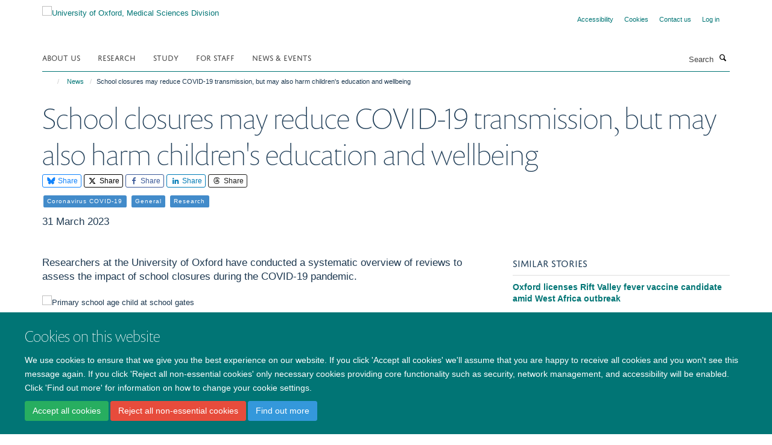

--- FILE ---
content_type: text/html;charset=utf-8
request_url: https://www.medsci.ox.ac.uk/news/school-closures-may-reduce-covid-19-transmission-but-may-also-harm-childrens-education-and-wellbeing
body_size: 13604
content:
<!doctype html>
<html xmlns="http://www.w3.org/1999/xhtml" lang="en" xml:lang="en">

    <head><base href="https://www.medsci.ox.ac.uk/news/school-closures-may-reduce-covid-19-transmission-but-may-also-harm-childrens-education-and-wellbeing/" />
        <meta charset="utf-8" />
        <meta name="viewport" content="width=device-width, initial-scale=1.0" />
        <meta name="apple-mobile-web-app-capable" content="yes" />
        <meta name="apple-mobile-web-app-title" content="Haiku" />
        
        <meta http-equiv="Content-Type" content="text/html; charset=utf-8" /><meta content="Researchers at the University of Oxford have conducted a systematic overview of reviews to assess the impact of school closures during the COVID-19 pandemic." name="description" /><meta name="google-site-verification" content="OS9iGFKyzxMKJl-n34AMoEzX6DlOwL16TfMj8wM0_k8" /><meta name="og:title" content="School closures may reduce COVID-19 transmission, but may also harm children's education and wellbeing" /><meta name="og:description" content="Researchers at the University of Oxford have conducted a systematic overview of reviews to assess the impact of school closures during the COVID-19 pandemic." /><meta name="og:url" content="https://www.medsci.ox.ac.uk/news/school-closures-may-reduce-covid-19-transmission-but-may-also-harm-childrens-education-and-wellbeing" /><meta name="og:image" content="https://www.medsci.ox.ac.uk/images/news/school-closures-may-reduce-covid-19-transmission-but-may-also-harm-childrens-education-and-wellbeing/responsive_image?scale=w1140&amp;ratio=r16x9" /><meta name="twitter:card" content="summary_large_image" /><meta name="twitter:site" content="@OxfordMedSci" /><meta name="twitter:title" content="School closures may reduce COVID-19 transmission, but may also harm children's education and wellbeing" /><meta name="twitter:description" content="Researchers at the University of Oxford have conducted a systematic overview of reviews to assess the impact of school closures during the COVID-19 pandemic." /><meta name="twitter:image" content="https://www.medsci.ox.ac.uk/images/news/school-closures-may-reduce-covid-19-transmission-but-may-also-harm-childrens-education-and-wellbeing/responsive_image?scale=w1140&amp;ratio=r16x9" /><meta name="generator" content="Plone - http://plone.org" /><meta itemprop="url" content="https://www.medsci.ox.ac.uk/news/school-closures-may-reduce-covid-19-transmission-but-may-also-harm-childrens-education-and-wellbeing" /><title>School closures may reduce COVID-19 transmission, but may also harm children's education and wellbeing — University of Oxford, Medical Sciences Division</title>
        
        
        
        
        
    <link rel="stylesheet" type="text/css" media="screen" href="https://www.medsci.ox.ac.uk/portal_css/Turnkey%20Theme/resourcecollective.cookielawcookielaw-cachekey-1968791b32c0d18019f49bb54a19f581.css" /><link rel="stylesheet" type="text/css" href="https://www.medsci.ox.ac.uk/portal_css/Turnkey%20Theme/themebootstrapcssselect2-cachekey-a78f50307060f1c6cd2e20fb24c87db8.css" /><link rel="stylesheet" type="text/css" href="https://www.medsci.ox.ac.uk/portal_css/Turnkey%20Theme/themebootstrapcssmagnific.popup-cachekey-d8c90590cf9802a67695b593e362af85.css" /><link rel="stylesheet" type="text/css" media="screen" href="https://www.medsci.ox.ac.uk/portal_css/Turnkey%20Theme/resourcecollective.covercsscover-cachekey-417dc3a21f4dc9e094f979177f26b6e2.css" /><link rel="stylesheet" type="text/css" media="screen" href="https://www.medsci.ox.ac.uk/portal_css/Turnkey%20Theme/resourcehaiku.coveroverlays-cachekey-f706910668c81b58a9b2059ffa29df94.css" /><link rel="stylesheet" type="text/css" href="https://www.medsci.ox.ac.uk/portal_css/Turnkey%20Theme/resourcehaiku.coverhaiku.chooser-cachekey-2ec112bf8027e6661d5e5533672731c3.css" /><link rel="stylesheet" type="text/css" href="https://www.medsci.ox.ac.uk/portal_css/Turnkey%20Theme/resourcehaiku.widgets.imagehaiku.image.widget-cachekey-f6d284ddf8fbf2da0bec8d6c88d563b3.css" /><link rel="canonical" href="https://www.medsci.ox.ac.uk/news/school-closures-may-reduce-covid-19-transmission-but-may-also-harm-childrens-education-and-wellbeing" /><link rel="search" href="https://www.medsci.ox.ac.uk/@@search" title="Search this site" /><link rel="shortcut icon" type="image/x-icon" href="https://www.medsci.ox.ac.uk/favicon.ico?v=3c1b4228-f5bf-11f0-8b7a-81f3c01949fe" /><link rel="apple-touch-icon" href="https://www.medsci.ox.ac.uk/apple-touch-icon.png?v=3c1b4229-f5bf-11f0-8b7a-81f3c01949fe" /><script type="text/javascript" src="https://www.medsci.ox.ac.uk/portal_javascripts/Turnkey%20Theme/resourcecollective.cookielawcookielaw_disabler-cachekey-9b509b28534d8011d116443bbd0cf558.js"></script><script type="text/javascript" src="https://www.medsci.ox.ac.uk/portal_javascripts/Turnkey%20Theme/themebootstrapjsvendorrespond-cachekey-b1007d7c30dbbe7bd8738a37116e49f7.js"></script><script type="text/javascript" src="https://www.medsci.ox.ac.uk/portal_javascripts/Turnkey%20Theme/resourceplone.app.jquery-cachekey-483cd9ac1bf5ea4bd7c9a14a35508194.js"></script><script type="text/javascript" src="https://www.medsci.ox.ac.uk/portal_javascripts/Turnkey%20Theme/++theme++bootstrap/js/vendor/bootstrap.js"></script><script type="text/javascript" src="https://www.medsci.ox.ac.uk/portal_javascripts/Turnkey%20Theme/themebootstrapjspluginsvendorjquery.trunk8-cachekey-648d1f49efbef70f6f2200010289d138.js"></script><script type="text/javascript" src="https://www.medsci.ox.ac.uk/portal_javascripts/Turnkey%20Theme/plone_javascript_variables-cachekey-1a0282df9fbb87fdebb4c770f87f38ac.js"></script><script type="text/javascript" src="https://www.medsci.ox.ac.uk/portal_javascripts/Turnkey%20Theme/resourceplone.app.jquerytools-cachekey-4db76060e1c59e80922d127eabfc186a.js"></script><script type="text/javascript" src="https://www.medsci.ox.ac.uk/portal_javascripts/Turnkey%20Theme/mark_special_links-cachekey-371730cd7f0e7945bf89770dc7185870.js"></script><script type="text/javascript" src="https://www.medsci.ox.ac.uk/portal_javascripts/Turnkey%20Theme/resourceplone.app.discussion.javascriptscomments-cachekey-ae678f5a6b7f81aa47968cf85c4f6134.js"></script><script type="text/javascript" src="https://www.medsci.ox.ac.uk/portal_javascripts/Turnkey%20Theme/themebootstrapjspluginsvendorselect2-cachekey-e4b7a78e9134883d58d8c4b0722c2ed0.js"></script><script type="text/javascript" src="https://www.medsci.ox.ac.uk/portal_javascripts/Turnkey%20Theme/++theme++bootstrap/js/plugins/vendor/jquery.html5-placeholder-shim.js"></script><script type="text/javascript" src="https://www.medsci.ox.ac.uk/portal_javascripts/Turnkey%20Theme/++theme++bootstrap/js/vendor/hammer.js"></script><script type="text/javascript" src="https://www.medsci.ox.ac.uk/portal_javascripts/Turnkey%20Theme/themebootstrapjspluginshaikujquery.navigation-portlets-cachekey-5ac2865519ee108809861c96344b63ec.js"></script><script type="text/javascript" src="https://www.medsci.ox.ac.uk/portal_javascripts/Turnkey%20Theme/themebootstrapjspluginsvendormasonry-cachekey-b87c1c5f0a92750b4f3319c01bf8eac6.js"></script><script type="text/javascript" src="https://www.medsci.ox.ac.uk/portal_javascripts/Turnkey%20Theme/themebootstrapjspluginsvendorimagesloaded-cachekey-c89d0c7bd8699af2dd133d113316a1de.js"></script><script type="text/javascript" src="https://www.medsci.ox.ac.uk/portal_javascripts/Turnkey%20Theme/++theme++bootstrap/js/plugins/vendor/jquery.lazysizes.js"></script><script type="text/javascript" src="https://www.medsci.ox.ac.uk/portal_javascripts/Turnkey%20Theme/++theme++bootstrap/js/plugins/vendor/jquery.magnific.popup.js"></script><script type="text/javascript" src="https://www.medsci.ox.ac.uk/portal_javascripts/Turnkey%20Theme/themebootstrapjspluginsvendorjquery.toc-cachekey-f297a727523b6737701fe3acbeb58dcc.js"></script><script type="text/javascript" src="https://www.medsci.ox.ac.uk/portal_javascripts/Turnkey%20Theme/++theme++bootstrap/js/turnkey-various.js"></script><script type="text/javascript" src="https://www.medsci.ox.ac.uk/portal_javascripts/Turnkey%20Theme/resourcehaiku.feedback.jsjquery.validate-cachekey-cd987bb46a787dbd3ec7d1a39b092e89.js"></script><script type="text/javascript" src="https://www.medsci.ox.ac.uk/portal_javascripts/Turnkey%20Theme/resourcehaiku.oxford.msd.jshaiku.oxford.msd-cachekey-b55287c213a60149a1c035474b2c0bc7.js"></script><script type="text/javascript" src="https://www.medsci.ox.ac.uk/portal_javascripts/Turnkey%20Theme/resourcecollective.cookielawcookielaw_banner-cachekey-b85857d8125d58996c2e2075ed7bb75d.js"></script><script type="text/javascript">
        jQuery(function($){
            if (typeof($.datepicker) != "undefined"){
              $.datepicker.setDefaults(
                jQuery.extend($.datepicker.regional[''],
                {dateFormat: 'mm/dd/yy'}));
            }
        });
        </script><script>
  (function(i,s,o,g,r,a,m){i['GoogleAnalyticsObject']=r;i[r]=i[r]||function(){
  (i[r].q=i[r].q||[]).push(arguments)},i[r].l=1*new Date();a=s.createElement(o),
  m=s.getElementsByTagName(o)[0];a.async=1;a.src=g;m.parentNode.insertBefore(a,m)
  })(window,document,'script','https://www.google-analytics.com/analytics.js','ga');

  ga('create', 'UA-38199379-1', 'auto');
  ga('send', 'pageview', {'anonymizeIp': true});

</script><script>(function(w,d,s,l,i){w[l]=w[l]||[];w[l].push({'gtm.start':
new Date().getTime(),event:'gtm.js'});var f=d.getElementsByTagName(s)[0],
j=d.createElement(s),dl=l!='dataLayer'?'&l='+l:'';j.async=true;j.src=
'https://www.googletagmanager.com/gtm.js?id='+i+dl;f.parentNode.insertBefore(j,f);
})(window,document,'script','dataLayer','GTM-52HFV2J');</script><script async="" src="https://www.googletagmanager.com/gtag/js?id=G-LJKPJJ0KQV"></script><script>
window.dataLayer = window.dataLayer || [];
function gtag(){dataLayer.push(arguments);}
gtag('js', new Date());
gtag('config', 'G-LJKPJJ0KQV');
</script><script type="text/javascript">
    $(function() {
        $('a[href^="mailto"]').click(function(){
            var email = $(this).attr('href').replace('mailto:', '');
            if (window.ga) {
                ga('send', 'event', 'Email', 'Link', email); }
            if (window.gtag) {
                gtag('event', 'Link', {
                    'event_category': 'Email',
                    'event_label': email }); }
        });
    });
</script><script type="text/javascript">
    $(function() {
        var extensions = ["avi", "css", "doc", "docx", "dmg", "eps", "exe", "jpg", "js", "mov", "mp3", "msi", "pdf", "png", "ppt", "pptx", "rar", "svg", "txt", "vsd", "vxd", "wma", "wmv", "xls", "xlsx", "zip"];
        var extensionsPattern = new RegExp('\.(('+extensions.join(')|(')+'))$$', 'g');
        $('a[href]').filter(function (){
            var href = $(this).attr('href');
            return href.match(extensionsPattern) || href.match(/\/@@download/g);
        }).click(function () {
            var link = $(this).attr('href');
            if (window.ga) {
                ga('send', 'event', 'File', 'Download', link); }
            if (window.gtag) {
                gtag('event', 'Download', {
                    'event_category': 'File',
                    'event_label': link }); }
        });
    });
</script><script type="text/javascript">
    $(function() {
        $('a.link-external, a[rel=external]').click(function(){
            var link = $(this).attr('href');
            if (window.ga) {
                ga('send', 'event', 'External', 'Link', link); }
            if (window.gtag) {
                gtag('event', 'Link', {
                    'event_category': 'External',
                    'event_label': link }); }
        });
    });
</script>
    <link href="https://www.medsci.ox.ac.uk/++theme++sublime-pine-green/screen.css" rel="stylesheet" />
  
    <link href="https://www.medsci.ox.ac.uk/++theme++sublime-pine-green/style.css" rel="stylesheet" />
  <style type="text/css" class="extra-css" id="global-extra-css">.portaltype-haiku-team .page-header {display:none}

.cover-list-tile .accordion-item .panel-heading h4 {
    font-family: "helvetica neue", helvetica, arial, sans-serif;
    text-transform: none;
    font-size: 1.07692rem;
    font-weight: 600;
}

#primary-logo img, .logo-secondary, .logo-footer {
    max-height: 130px;
    max-width: 100%;
}</style></head>

    <body class="template-view portaltype-newsitem site-Plone section-news subsection-school-closures-may-reduce-covid-19-transmission-but-may-also-harm-childrens-education-and-wellbeing userrole-anonymous no-toolbar mount-medsci richtext-modals" dir="ltr">
        <!-- Google Tag Manager (noscript) -->
<noscript><iframe src="https://www.googletagmanager.com/ns.html?id=GTM-52HFV2J" height="0" width="0" style="display:none;visibility:hidden"></iframe></noscript>
<!-- End Google Tag Manager (noscript) -->
    <div id="cookienotification">

    <div class="container">
    
        <div class="row">
        
            <div class="col-md-12">
                <h2>
                    Cookies on this website
                </h2>
                
            </div>
        
            <div class="col-md-12">
                <p>
                    We use cookies to ensure that we give you the best experience on our website. If you click 'Accept all cookies' we'll assume that you are happy to receive all cookies and you won't see this message again. If you click 'Reject all non-essential cookies' only necessary cookies providing core functionality such as security, network management, and accessibility will be enabled. Click 'Find out more' for information on how to change your cookie settings.
                </p>
                
            </div>
    
            <div class="col-md-12">
                <a class="btn btn-success cookie-continue" href="https://www.medsci.ox.ac.uk/@@enable-cookies?&amp;came_from=https://www.medsci.ox.ac.uk/news/school-closures-may-reduce-covid-19-transmission-but-may-also-harm-childrens-education-and-wellbeing">Accept all cookies</a>
                <a class="btn btn-danger cookie-disable" href="https://www.medsci.ox.ac.uk/@@disable-cookies?came_from=https://www.medsci.ox.ac.uk/news/school-closures-may-reduce-covid-19-transmission-but-may-also-harm-childrens-education-and-wellbeing">Reject all non-essential cookies</a>
                <a class="btn btn-info cookie-more" href="https://www.medsci.ox.ac.uk/cookies">Find out more</a>
            </div> 
            
        </div>
    
    </div>
     
</div><div id="site-wrapper" class="container-fluid">

            <div class="modal fade" id="modal" tabindex="-1" role="dialog" aria-hidden="true"></div>

            

            

            <div id="site-header" class="container">

                <div id="site-status"></div>

                

                <header class="row">
                    <div class="col-xs-10 col-sm-6">
                        <a id="primary-logo" title="University of Oxford, Medical Sciences Division" href="https://www.medsci.ox.ac.uk"><img src="https://www.medsci.ox.ac.uk/images/logos/medical-sciences-division.png" alt="University of Oxford, Medical Sciences Division" /></a>
                    </div>
                    <div class="col-sm-6 hidden-xs">
                        <div class="heading-spaced">
                            <div id="site__secondary-logo">
                                
                            </div>
                            <div id="site-actions">

        <ul class="list-unstyled list-inline text-right">
    
            
    
            
                
                    <li id="siteaction-accessibility">
                        <a href="https://www.medsci.ox.ac.uk/accessibility" title="" accesskey="0">Accessibility</a>
                    </li>
                
            
            
                
                    <li id="siteaction-cookie-policy">
                        <a href="https://www.medsci.ox.ac.uk/cookies" title="" accesskey="">Cookies</a>
                    </li>
                
            
            
                
                    <li id="siteaction-contact-us">
                        <a href="https://www.medsci.ox.ac.uk/about-us/contact-us" title="" accesskey="">Contact us</a>
                    </li>
                
            
            
                
                    <li id="siteaction-login">
                        <a href="https://www.medsci.ox.ac.uk/Shibboleth.sso/Login?target=https://www.medsci.ox.ac.uk/shibboleth_loggedin?came_from=https://www.medsci.ox.ac.uk/news/school-closures-may-reduce-covid-19-transmission-but-may-also-harm-childrens-education-and-wellbeing" title="" accesskey="">Log in</a>
                    </li>
                
            
    
        </ul>
    </div>
                        </div>
                    </div>
                    <div class="col-xs-2 visible-xs">
                        <a href="#mmenu" role="button" class="btn btn-default" aria-label="Toggle menu">
                            <i class="glyphicon glyphicon-menu"></i>
                        </a>
                    </div>
                </header>

                <nav role="navigation">
                    <div class="row">
                        <div class="col-sm-10">
                            <div id="site-bar" class="collapse navbar-collapse">

	    <ul class="nav navbar-nav">

            

	            <li class="dropdown" id="portaltab-about-us">
	                <a href="https://www.medsci.ox.ac.uk/about-us" title="" data-toggle="" data-hover="dropdown">About Us</a>
                    <ul class="dropdown-menu" role="menu">
                        
                            <li>
                                <a href="https://www.medsci.ox.ac.uk/about-us/who-we-are" title="">Who we are</a>
                            </li>
                        
                        
                            <li>
                                <a href="https://www.medsci.ox.ac.uk/about-us/partnerships-industry" title="">Partnerships &amp; Industry</a>
                            </li>
                        
                        
                            <li>
                                <a href="https://www.medsci.ox.ac.uk/about-us/equality-diversity-and-inclusion" title="">Equality, Diversity &amp; Inclusion</a>
                            </li>
                        
                        
                            <li>
                                <a href="https://www.medsci.ox.ac.uk/about-us/history-of-medical-sciences" title="">History of Medical Sciences</a>
                            </li>
                        
                        
                            <li>
                                <a href="https://www.medsci.ox.ac.uk/about-us/alumni" title="">Oxford Medical Alumni</a>
                            </li>
                        
                        
                            <li>
                                <a href="https://www.development.ox.ac.uk/medical-sciences" title="">Giving to Oxford Medical Sciences</a>
                            </li>
                        
                    </ul>
	            </li>

            
            

	            <li class="dropdown" id="portaltab-research">
	                <a href="https://www.medsci.ox.ac.uk/research" title="" data-toggle="">Research</a>
                    
	            </li>

            
            

	            <li class="dropdown" id="portaltab-study">
	                <a href="https://www.medsci.ox.ac.uk/study" title="" data-toggle="" data-hover="dropdown">Study</a>
                    <ul class="dropdown-menu" role="menu">
                        
                            <li>
                                <a href="https://www.medsci.ox.ac.uk/study/undergraduate" title="">Undergraduate</a>
                            </li>
                        
                        
                            <li>
                                <a href="https://www.medsci.ox.ac.uk/study/medicine" title="">Medicine</a>
                            </li>
                        
                        
                            <li>
                                <a href="https://www.medsci.ox.ac.uk/study/graduateschool" title="">Graduate School</a>
                            </li>
                        
                        
                            <li>
                                <a href="https://www.medsci.ox.ac.uk/study/skills-training" title="">skills training</a>
                            </li>
                        
                    </ul>
	            </li>

            
            

	            <li class="dropdown" id="portaltab-for-staff">
	                <a href="https://www.medsci.ox.ac.uk/for-staff" title="" data-toggle="" data-hover="dropdown">For Staff</a>
                    <ul class="dropdown-menu" role="menu">
                        
                            <li>
                                <a href="https://www.medsci.ox.ac.uk/for-staff/resources" title="">Resources</a>
                            </li>
                        
                        
                            <li>
                                <a href="https://www.medsci.ox.ac.uk/for-staff/staff" title="">Divisional Staff</a>
                            </li>
                        
                        
                            <li>
                                <a href="https://www.medsci.ox.ac.uk/for-staff/opportunities-and-updates" title="">Opportunities and Updates</a>
                            </li>
                        
                    </ul>
	            </li>

            
            

	            <li class="dropdown" id="portaltab-news-events">
	                <a href="https://www.medsci.ox.ac.uk/news-events" title="" data-toggle="" data-hover="dropdown">News &amp; Events</a>
                    <ul class="dropdown-menu" role="menu">
                        
                            <li>
                                <a href="https://www.medsci.ox.ac.uk/news" title="">Latest news stories</a>
                            </li>
                        
                        
                            <li>
                                <a href="https://www.medsci.ox.ac.uk/news-events/events" title="">Upcoming Events</a>
                            </li>
                        
                    </ul>
	            </li>

            

            

	    </ul>

    </div>
                        </div>
                        <div class="col-sm-2">
                            <form action="https://www.medsci.ox.ac.uk/@@search" id="site-search" class="form-inline" role="form">
                                <div class="input-group">
                                    <label class="sr-only" for="SearchableText">Search</label>
                                    <input type="text" class="form-control" name="SearchableText" id="SearchableText" placeholder="Search" />
                                    <span class="input-group-btn">
                                        <button class="btn" type="submit" aria-label="Search"><i class="glyphicon-search"></i></button>
                                    </span>
                                </div>
                            </form>
                        </div>
                    </div>
                </nav>

                <div class="container">
                    <div class="row">
                        <div class="col-md-12">
                            <ol class="breadcrumb" id="site-breadcrumbs"><li><a title="Home" href="https://www.medsci.ox.ac.uk"><span class="glyphicon glyphicon-home"></span></a></li><li><a href="https://www.medsci.ox.ac.uk/news">News</a></li><li class="active">School closures may reduce COVID-19 transmission, but may also harm children's education and wellbeing</li></ol>
                        </div>
                    </div>
                </div>

            </div>

            <div id="content" class="container ">

                            

                            

            

        <div itemscope="" itemtype="http://schema.org/Article">

            <meta itemprop="url" content="https://www.medsci.ox.ac.uk/news/school-closures-may-reduce-covid-19-transmission-but-may-also-harm-childrens-education-and-wellbeing" />

            
                <div id="above-page-header">
    

</div>
            

            
                
                
                    
                        <div class="page-header">
                            <div class="row">
                                    
                                <div class="col-xs-12 col-sm-12">
                                    
                                    
                                        <h1>
                                            <span itemprop="name headline">School closures may reduce COVID-19 transmission, but may also harm children's education and wellbeing</span>
                                            <small>
                                                
                                            </small>
                                        </h1>
                                    
                                    
                                    
                
                    <div id="below-page-title">

    <div class="social-sharing">

        
            <a href="https://bsky.app/intent/compose?text=School%20closures%20may%20reduce%20COVID-19%20transmission%2C%20but%20may%20also%20harm%20children%27s%20education%20and%20wellbeing%0Ahttps%3A//www.medsci.ox.ac.uk/news/school-closures-may-reduce-covid-19-transmission-but-may-also-harm-childrens-education-and-wellbeing" title="Bluesky" class="btn btn-xs btn-bluesky" target="_blank" rel="noopener">
                    <i class="glyphicon-bluesky"></i>
                        Share
            </a>
        
        
            <a href="http://twitter.com/intent/tweet?text=School%20closures%20may%20reduce%20COVID-19%20transmission%2C%20but%20may%20also%20harm%20children%27s%20education%20and%20wellbeing&amp;url=https%3A//www.medsci.ox.ac.uk/news/school-closures-may-reduce-covid-19-transmission-but-may-also-harm-childrens-education-and-wellbeing" title="X" class="btn btn-xs btn-twitter" target="_blank" rel="noopener">
                    <i class="glyphicon-twitter"></i>
                        Share
            </a>
        
        
            <a href="http://www.facebook.com/sharer/sharer.php?u=https%3A//www.medsci.ox.ac.uk/news/school-closures-may-reduce-covid-19-transmission-but-may-also-harm-childrens-education-and-wellbeing&amp;title=School%20closures%20may%20reduce%20COVID-19%20transmission%2C%20but%20may%20also%20harm%20children%27s%20education%20and%20wellbeing" title="Facebook" class="btn btn-xs btn-facebook" target="_blank" rel="noopener">
                    <i class="glyphicon-facebook"></i>
                        Share
            </a>
        
        
            <a href="http://www.linkedin.com/shareArticle?mini=true&amp;url=https%3A//www.medsci.ox.ac.uk/news/school-closures-may-reduce-covid-19-transmission-but-may-also-harm-childrens-education-and-wellbeing&amp;title=School%20closures%20may%20reduce%20COVID-19%20transmission%2C%20but%20may%20also%20harm%20children%27s%20education%20and%20wellbeing&amp;summary=&amp;source=" title="Linkedin" class="btn btn-xs btn-linkedin" target="_blank" rel="noopener">
                    <i class="glyphicon-linkedin"></i>
                        Share
            </a>
        
        
            <a href="https://threads.net/intent/post?url=https%3A//www.medsci.ox.ac.uk/news/school-closures-may-reduce-covid-19-transmission-but-may-also-harm-childrens-education-and-wellbeing&amp;text=School%20closures%20may%20reduce%20COVID-19%20transmission%2C%20but%20may%20also%20harm%20children%27s%20education%20and%20wellbeing" title="Threads" class="btn btn-xs btn-threads" target="_blank" rel="noopener">
                    <i class="glyphicon-threads"></i>
                        Share
            </a>
        

    </div>


</div>

                    
                        

    
    
        <ul class="list-unstyled list-inline categories-list">
	        
	        		<li>
		            <a href="https://www.medsci.ox.ac.uk/news/search?category=coronavirus-covid-19" title="Coronavirus COVID-19">
		                <span class="label label-primary">Coronavirus COVID-19</span>
		            </a>
		        </li>
	        
	        
	        		<li>
		            <a href="https://www.medsci.ox.ac.uk/news/search?category=general" title="General">
		                <span class="label label-primary">General</span>
		            </a>
		        </li>
	        
	        
	        		<li>
		            <a href="https://www.medsci.ox.ac.uk/news/search?category=research" title="Research">
		                <span class="label label-primary">Research</span>
		            </a>
		        </li>
	        
	   	</ul>

    


                    
                    
                    <p class="lead" itemprop="datePublished">31 March 2023</p>
                    
                
                                    
                                </div>
                                    
                                
                                            
                            </div>
                        </div>
                    
                    
                    
                    
                 
            

            
                <div id="below-page-header"></div>
            

            
                <div id="above-page-content"></div>
            

            
                <div class="row">
        
                    <div id="site-content" class="col-sm-8">

                        

                            
                                
                            

                            
                                
                                    
                                        <p class="lead" itemprop="description">Researchers at the University of Oxford have conducted a systematic overview of reviews to assess the impact of school closures during the COVID-19 pandemic.</p>
                                    
                                
                            

                            
                                
                                    

    <figure class="figure-primary">

        

        

            
                <div class="image-container">
                    

    
        
        <img src="https://www.medsci.ox.ac.uk/images/news/school-closures-may-reduce-covid-19-transmission-but-may-also-harm-childrens-education-and-wellbeing/responsive_image?ratio=r16x9&amp;scale=w760" alt="Primary school age child at school gates" class="img-responsive" srcset="https://www.medsci.ox.ac.uk/images/news/school-closures-may-reduce-covid-19-transmission-but-may-also-harm-childrens-education-and-wellbeing/responsive_image?ratio=r16x9&amp;scale=w1140 1140w, https://www.medsci.ox.ac.uk/images/news/school-closures-may-reduce-covid-19-transmission-but-may-also-harm-childrens-education-and-wellbeing/responsive_image?ratio=r16x9&amp;scale=w760 760w, https://www.medsci.ox.ac.uk/images/news/school-closures-may-reduce-covid-19-transmission-but-may-also-harm-childrens-education-and-wellbeing/responsive_image?ratio=r16x9&amp;scale=w320 320w" sizes="100vw" itemprop="image" itemscope="" itemtype="http://schema.org/ImageObject" />
         
    


                    
                </div> 
                
            
        
        

    </figure>


                                
                            
            
                            <div class="row">
                                <div id="site-content-body" class="col-sm-12">
            
                                    
                                        <div class="rich-text" itemprop="articleBody"><div><p>Findings showed that while school closures may reduce COVID-19 transmission, they were also associated with negative impacts on children's education, health, and wellbeing including increased anxiety, reduced learning, and increased obesity. These outcomes are likely to be of interest to policy makers and those planning future pandemic responses.</p>
<p>Billions of people around the world were directly or indirectly affected by school closures during the initial COVID-19 waves. Although school closures were used in most countries and multiple times as a potential method to reduce the likelihood of transmission and death of COVID-19, the effectiveness of closures and their potential longer-term impacts on school-aged children remain largely unknown.</p>
<p>The new study, published today in <a href="https://ebm.bmj.com/content/early/2023/03/29/bmjebm-2022-112085"><em>BMJ Evidence-Based Medicine</em></a>, suggests that while there may have been some benefits in reducing community transmission of COVID-19, there were also clear harms to children, some of which, much like COVID infection itself, may continue to have longer term negative impacts.</p>
<p><a href="https://www.phc.ox.ac.uk/team/kamal-mahtani">Professor Kamal R Mahtani</a>, senior author and GP &amp; Professor of Evidence Based Healthcare, <a href="https://www.phc.ox.ac.uk/">Nuffield Department of Primary Care Health Sciences</a>, University of Oxford said: 'Our comprehensive review, which systematically included over 132 unique studies, highlights some of the global impacts of COVID-19 related school closures. While there may be some association with reduced community transmission, there is also notable associations of harm, including worsening physical and mental health, loss of learning and increased domestic violence. Healthcare leaders must deeply consider the balance of benefits and harms when implementing future policies on behalf of such a vulnerable part of our society.'</p>
<p><a href="https://www.ox.ac.uk/news/2023-03-31-school-closures-may-reduce-covid-19-transmission-may-also-harm-childrens-education" target="_self" title="">Read the full story on the University of Oxford website</a></p></div></div>
                                    
                                    
                                </div>
            
                                
            
                            </div>
            
                            
                                <div id="below-page-body">

    


</div>
                            
                        
        
                    </div>
        
                    <div class="site-sidebar col-sm-4">
        
                        <div id="aside-page-content"></div>
              
                        
                            

    

        <div class="portlet portlet-similaritems  ">

            <h3>Similar stories</h3>

            <div itemscope="" itemtype="http://schema.org/ItemList">
                
                    

    <div class="listing-item listing-item-news" itemscope="" itemprop="itemListElement" itemtype="http://schema.org/NewsArticle">

        <div class="row">

            

            <div class="col-xs-12">

                

    <h2 class="media-heading">
        <a href="https://www.medsci.ox.ac.uk/news/oxford-licenses-rift-valley-fever-vaccine-candidate-amid-west-africa-outbreak" title="The University of Oxford has licensed an investigational Rift Valley fever vaccine candidate to the Serum Institute of India (SII) as outbreaks of the disease continue in parts of West Africa." itemprop="name" class="state-published">Oxford licenses Rift Valley fever vaccine candidate amid West Africa outbreak</a>
    </h2>



                <p class="details">
                    
                </p>

                

                
            
                

            </div>

        </div>

    </div>



                
                
                    

    <div class="listing-item listing-item-news" itemscope="" itemprop="itemListElement" itemtype="http://schema.org/NewsArticle">

        <div class="row">

            

            <div class="col-xs-12">

                

    <h2 class="media-heading">
        <a href="https://www.medsci.ox.ac.uk/news/new-animation-explains-5-principles-of-good-sleep-health" title="A short animation based on research by Professor Colin Espie, explores how ‘better sleep’ can fundamentally improve our health and wellbeing" itemprop="name" class="state-published">New animation explains 5 principles of good sleep health</a>
    </h2>



                <p class="details">
                    
                </p>

                

                
            
                

            </div>

        </div>

    </div>



                
                
                    

    <div class="listing-item listing-item-news" itemscope="" itemprop="itemListElement" itemtype="http://schema.org/NewsArticle">

        <div class="row">

            

            <div class="col-xs-12">

                

    <h2 class="media-heading">
        <a href="https://www.medsci.ox.ac.uk/news/night-time-changes-in-metabolism-may-be-driving-common-liver-disease" title="Researchers at the University of Oxford have discovered that the most common liver disease follows a strong day-night pattern, and the metabolic changes that drive the disease are most pronounced overnight, when the body is least able to process sugar and fat." itemprop="name" class="state-published">Night-time changes in metabolism may be driving common liver disease</a>
    </h2>



                <p class="details">
                    
                </p>

                

                
            
                

            </div>

        </div>

    </div>



                
                
                    

    <div class="listing-item listing-item-news" itemscope="" itemprop="itemListElement" itemtype="http://schema.org/NewsArticle">

        <div class="row">

            

            <div class="col-xs-12">

                

    <h2 class="media-heading">
        <a href="https://www.medsci.ox.ac.uk/news/student-story-from-refugee-camps-to-oxford" title="Sami Barkal is a 5th year medical student at Oxford's Kennedy Institute of Rheumatology and is a visiting student from Witten/Herdecke University in Germany. In this student story, Sami details his journey from his home of Syria to Germany as a refugee, to where he is today studying for his medical degree." itemprop="name" class="state-published">Student story: From refugee camps to Oxford</a>
    </h2>



                <p class="details">
                    
                </p>

                

                
            
                

            </div>

        </div>

    </div>



                
                
                    

    <div class="listing-item listing-item-news" itemscope="" itemprop="itemListElement" itemtype="http://schema.org/NewsArticle">

        <div class="row">

            

            <div class="col-xs-12">

                

    <h2 class="media-heading">
        <a href="https://www.medsci.ox.ac.uk/news/new-national-institute-for-health-and-care-research-oxford-senior-research-fellows-named" title="Several Medical Sciences mid-career researchers identified as having the potential to become future translational research leaders have been appointed as the next cohort of NIHR Oxford Senior Research Fellows." itemprop="name" class="state-published">NIHR Oxford Senior Research Fellows named</a>
    </h2>



                <p class="details">
                    
                </p>

                

                
            
                

            </div>

        </div>

    </div>



                
                
                    

    <div class="listing-item listing-item-news" itemscope="" itemprop="itemListElement" itemtype="http://schema.org/NewsArticle">

        <div class="row">

            

            <div class="col-xs-12">

                

    <h2 class="media-heading">
        <a href="https://www.medsci.ox.ac.uk/news/honorary-degree-recipients-for-the-chancellors-ceremony-announced" title="The Chancellor will honour distinguished individuals at the Sheldonian Theatre in February." itemprop="name" class="state-published">Honorary degree recipients for the Chancellor’s ceremony announced</a>
    </h2>



                <p class="details">
                    
                </p>

                

                
            
                

            </div>

        </div>

    </div>



                
            </div>

        </div>

    



                        
        
                    </div>
        
                </div>
            

            
                <div id="below-page-content"></div>
            
            
        </div>

    

        
                        </div>

            <footer id="site-footer" class="container" itemscope="" itemtype="http://schema.org/WPFooter">
        <hr />
        


    <div class="social-following item-actions brand-icons">
        
            
        
        <a href="https://bsky.app/profile/medsci.ox.ac.uk" title="Follow us on Bluesky">
            <i class="glyphicon-bluesky" aria-label="Bluesky"></i>
        </a>
    
    
        
        
            
        
        <a href="https://twitter.com/OxfordMedSci" title="Follow us on X">
            <i class="glyphicon-twitter" aria-label="X"></i>
        </a>
    
    
        
    </div>





    <div class="row" style="margin-bottom:20px">

        <div class="col-md-4">
            
                <a id="footer-logo" target="_blank" rel="noopener" href="http://www.medsci.ox.ac.uk" title="Medical Sciences Division, University of Oxford">
                    <img src="https://www.medsci.ox.ac.uk/images/logos/footer-logo" alt="Medical Sciences and University of Oxford wording on white background" class="img-responsive logo-footer" />
                </a>
            
        </div>

        <div class="col-md-8">
            
            
                <ul id="footer-nav" class="list-inline">
                    
                        <li>
                            <a href="http://www.ox.ac.uk/copyright" target="_blank" rel="noopener">Copyright Statement</a>
                        </li>
                    
                    
                        <li>
                            <a href="https://www.medsci.ox.ac.uk/about/data-privacy-notice" target="_blank" rel="noopener">Data Privacy Notice</a>
                        </li>
                    
                    
                        <li>
                            <a href="https://compliance.admin.ox.ac.uk/submit-foi" target="_blank" rel="noopener">Freedom of Information</a>
                        </li>
                    
                </ul>
            
        </div>
    </div>





    <div id="site-actions-footer" class="visible-xs-block" style="margin:20px 0">

        <ul class="list-unstyled list-inline text-center">

            
                
                    <li id="siteaction-accessibility">
                        <a href="https://www.medsci.ox.ac.uk/accessibility" title="Accessibility" accesskey="0">Accessibility</a>
                    </li>
                
            
            
                
                    <li id="siteaction-cookie-policy">
                        <a href="https://www.medsci.ox.ac.uk/cookies" title="Cookies" accesskey="">Cookies</a>
                    </li>
                
            
            
                
                    <li id="siteaction-contact-us">
                        <a href="https://www.medsci.ox.ac.uk/about-us/contact-us" title="Contact us" accesskey="">Contact us</a>
                    </li>
                
            
            
                
                    <li id="siteaction-login">
                        <a href="https://www.medsci.ox.ac.uk/Shibboleth.sso/Login?target=https://www.medsci.ox.ac.uk/shibboleth_loggedin?came_from=https://www.medsci.ox.ac.uk/news/school-closures-may-reduce-covid-19-transmission-but-may-also-harm-childrens-education-and-wellbeing" title="Log in" accesskey="">Log in</a>
                    </li>
                
            

        </ul>
    </div>







    <div id="powered-by-haiku" class="row">
        <div class="col-xs-12 text-center">
            <a href="http://fry-it.com/haiku" target="_blank" rel="noopener"><img src="https://www.medsci.ox.ac.uk/++theme++bootstrap/images/powered-by-haiku.jpg" alt="powered by Haiku" /></a>
        </div>
    </div>





    



    </footer>

        </div><div id="haiku-mmenu">

            <nav id="mmenu" data-counters="true" data-searchfield="true" data-title="Menu" data-search="true">
                <ul>
                    <li>


    <a href="https://www.medsci.ox.ac.uk/about-us" class="state-published" title="">
        <span>About Us</span>
    </a>

<ul>
<li>


    <a href="https://www.medsci.ox.ac.uk/about-us/alumni" class="state-published" title="">
        <span>Oxford Medical Alumni</span>
    </a>

<ul>
<li>


    <a href="https://www.medsci.ox.ac.uk/about-us/alumni/about-us" class="state-published" title="Since 1884, Oxford Medical Alumni (OMA) has provided a focus for medical sciences alumni at the University of Oxford. We offer opportunities for acquaintance and learning, and by promoting good fellowship, bring together people who share a common interest in medicine. OMA meets at regular intervals in Oxford, and elsewhere, to continue our learning, to exchange ideas, to network and importantly, to socialise.">
        <span>About Us</span>
    </a>

</li>
<li>


    <a href="https://www.medsci.ox.ac.uk/about-us/alumni/keep-in-touch" class="state-published" title="Information about how to join Oxford Medical Alumni">
        <span>Join Oxford Medical Alumni</span>
    </a>

</li>
<li>


    <a href="https://www.medsci.ox.ac.uk/about-us/alumni/events-and-reunions" class="state-published" title="">
        <span>Events</span>
    </a>

</li>
<li>


    <a href="https://www.medsci.ox.ac.uk/about-us/alumni/news" class="state-published" title="">
        <span>News</span>
    </a>

</li>
<li>


    <a href="https://www.medsci.ox.ac.uk/about-us/alumni/publications" class="state-published" title="">
        <span>Oxford Medicine Magazine</span>
    </a>

</li>
<li>


    <a href="https://www.medsci.ox.ac.uk/about-us/alumni/Osler-House-Boat-Club-Archive" class="state-published" title="">
        <span>Osler House Boat Club Archive</span>
    </a>

</li>
<li>


    <a href="https://www.medsci.ox.ac.uk/about-us/alumni/the-tingewick-archive" class="state-published" title="">
        <span>The Tingewick Archive</span>
    </a>

</li>
<li>


    <a href="https://www.medsci.ox.ac.uk/about-us/alumni/further-information" class="state-published" title="">
        <span>Further Information</span>
    </a>

</li>
<li>


    <a href="https://www.medsci.ox.ac.uk/about-us/alumni/oxford-medical-alumni-form" class="state-published" title="">
        <span>Contact Us</span>
    </a>

</li>
<li>


    <a href="https://www.medsci.ox.ac.uk/about-us/alumni/faqs" class="state-published" title="">
        <span>FAQs</span>
    </a>

</li>
<li>


    <a href="https://www.medsci.ox.ac.uk/about-us/alumni/oxford-medical-obituaries" class="state-published" title="">
        <span>Obituaries</span>
    </a>

</li>

</ul>
</li>
<li>


    <a href="https://www.medsci.ox.ac.uk/about-us/equality-diversity-and-inclusion" class="state-published" title="">
        <span>Equality, Diversity &amp; Inclusion</span>
    </a>

<ul>
<li>


    <a href="https://www.medsci.ox.ac.uk/about-us/equality-diversity-and-inclusion/equality-themes" class="state-published" title="">
        <span>Equality Themes</span>
    </a>

</li>
<li>


    <a href="https://www.medsci.ox.ac.uk/about-us/equality-diversity-and-inclusion/for-departments" class="state-published" title="">
        <span>For Departments</span>
    </a>

</li>
<li>


    <a href="https://www.medsci.ox.ac.uk/about-us/equality-diversity-and-inclusion/wellbeing-resources" class="state-published" title="">
        <span>Wellbeing Resources</span>
    </a>

</li>
<li>


    <a href="https://www.medsci.ox.ac.uk/about-us/equality-diversity-and-inclusion/msd-harassment-advisor-network" class="state-published" title="">
        <span>MSD Harassment Advisor Network</span>
    </a>

</li>
<li>


    <a href="https://www.medsci.ox.ac.uk/100-women-of-oxford-medical-sciences" class="state-published" title="">
        <span>100 Women of Oxford Medical Sciences</span>
    </a>

</li>
<li>


    <a href="https://www.medsci.ox.ac.uk/about/the-division/committees/equality-diversity-and-inclusion-steering-group" class="state-published" title="">
        <span>Equality, Diversity &amp; Inclusion Steering Group</span>
    </a>

</li>
<li>


    <a href="https://www.medsci.ox.ac.uk/about-us/equality-diversity-and-inclusion/oxford-medsci-goes-silver-10-years-of-athena-swan" class="state-published" title="">
        <span>Oxford MedSci Goes Silver: 10 Years of Athena Swan</span>
    </a>

</li>
<li>


    <a href="https://www.medsci.ox.ac.uk/about-us/equality-diversity-and-inclusion/msd-mediation-service" class="state-published" title="">
        <span>MSD Mediation Service</span>
    </a>

</li>
<li>


    <a href="https://www.medsci.ox.ac.uk/about-us/equality-diversity-and-inclusion/inclusive-leadership-programme" class="state-published" title="">
        <span>Inclusive Leadership Programme</span>
    </a>

</li>
<li>


    <a href="https://www.medsci.ox.ac.uk/about-us/equality-diversity-and-inclusion/ses2025" class="state-published" title="">
        <span>Staff Experience Survey 2025 - progress and action</span>
    </a>

</li>
<li>


    <a href="https://www.medsci.ox.ac.uk/about-us/equality-diversity-and-inclusion/edi-in-research-design" class="state-published" title="A practical guide on integrating equality, diversity and inclusion into research applications.">
        <span>Equality, Diversity and Inclusion in Research Design</span>
    </a>

</li>

</ul>
</li>
<li>


    <a href="https://www.development.ox.ac.uk/medical-sciences" class="state-published" title="">
        <span>Giving to Oxford Medical Sciences</span>
    </a>

</li>

</ul>
</li>
<li>


    <a href="https://www.medsci.ox.ac.uk/research" class="state-published" title="">
        <span>Research</span>
    </a>

<ul>
<li>


    <a href="https://www.medsci.ox.ac.uk/research/research-in-our-departments" class="state-published" title="">
        <span>Research in our departments</span>
    </a>

</li>
<li>


    <a href="https://www.medsci.ox.ac.uk/research/internal-research-funding" class="state-published" title="">
        <span>Internal Research Funding</span>
    </a>

<ul>
<li>


    <a href="https://www.medsci.ox.ac.uk/research/internal-research-funding/support-for-dphil-students" class="state-published" title="">
        <span>Support for DPhil Students</span>
    </a>

</li>
<li>


    <a href="https://www.medsci.ox.ac.uk/research/internal-research-funding/support-for-early-career-researchers" class="state-published" title="">
        <span>Support for Early Career Researchers</span>
    </a>

</li>
<li>


    <a href="https://www.medsci.ox.ac.uk/research/internal-research-funding/support-for-researchers-mid-career-onwards" class="state-published" title="">
        <span>Support for Researchers (Mid-Career onwards)</span>
    </a>

</li>
<li>


    <a href="https://www.medsci.ox.ac.uk/research/internal-research-funding/support-for-strategic-projects-and-innovation" class="state-published" title="">
        <span>Support for Strategic Projects and Innovation</span>
    </a>

</li>
<li>


    <a href="https://www.medsci.ox.ac.uk/research/internal-research-funding/bridging-salary-support" class="state-published" title="">
        <span>Bridging Salary Support</span>
    </a>

</li>
<li>


    <a href="https://www.medsci.ox.ac.uk/research/internal-research-funding/support-for-family-leave-and-carers" class="state-published" title="">
        <span>Support for Family Leave and Carers</span>
    </a>

</li>
<li>


    <a href="https://www.medsci.ox.ac.uk/research/internal-research-funding/funding-directory" class="state-published" title="">
        <span>Internal Research Funding Directory</span>
    </a>

</li>

</ul>
</li>
<li>


    <a href="https://www.medsci.ox.ac.uk/research/hear-from-our-researchers" class="state-published" title="">
        <span>Hear from our researchers</span>
    </a>

</li>
<li>


    <a href="https://www.medsci.ox.ac.uk/research/researchers-toolkit" class="state-published" title="">
        <span>Researchers' Toolkit</span>
    </a>

<ul>
<li>


    <a href="https://www.medsci.ox.ac.uk/research/researchers-toolkit/events_networks" class="state-published" title="">
        <span>Events &amp; Networks</span>
    </a>

</li>
<li>


    <a href="https://www.medsci.ox.ac.uk/research/researchers-toolkit/funding" class="state-published" title="">
        <span>Funding</span>
    </a>

</li>
<li>


    <a href="https://www.medsci.ox.ac.uk/research/researchers-toolkit/policyengagement" class="state-published" title="">
        <span>Public &amp; Policy Engagement</span>
    </a>

</li>
<li>


    <a href="https://www.medsci.ox.ac.uk/research/researchers-toolkit/ResearchSkills_Training" class="state-published" title="">
        <span>Research Skills &amp; Training</span>
    </a>

</li>
<li>


    <a href="https://www.medsci.ox.ac.uk/research/researchers-toolkit/innovation" class="state-published" title="">
        <span>Translation &amp; Innovation</span>
    </a>

</li>
<li>


    <a href="https://www.medsci.ox.ac.uk/research/researchers-toolkit/a-z-of-all-resources" class="state-published" title="">
        <span>A-Z Resources</span>
    </a>

</li>

</ul>
</li>
<li>


    <a href="https://www.medsci.ox.ac.uk/research/public-engagement" class="state-published" title="">
        <span>Public Engagement</span>
    </a>

<ul>
<li>


    <a href="https://www.medsci.ox.ac.uk/research/public-engagement/introduction" class="state-published" title="">
        <span>Introduction</span>
    </a>

</li>
<li>


    <a href="https://www.medsci.ox.ac.uk/research/public-engagement/opportunities" class="state-published" title="">
        <span>Opportunities</span>
    </a>

</li>
<li>


    <a href="https://www.medsci.ox.ac.uk/research/public-engagement/public-engagement" class="state-published" title="">
        <span>Public Engagement</span>
    </a>

</li>

</ul>
</li>
<li>


    <a href="https://www.medsci.ox.ac.uk/research/our-research" class="state-published" title="">
        <span>Our Research</span>
    </a>

<ul>
<li>


    <a href="https://www.medsci.ox.ac.uk/research/our-research/people-centric" class="state-published" title="Improving people’s health is at the heart of our mission">
        <span>People Centric</span>
    </a>

</li>
<li>


    <a href="https://www.medsci.ox.ac.uk/research/our-research/the-power-of-data" class="state-published" title="Advanced analysis of rich datasets deepens our understanding">
        <span>The power of data</span>
    </a>

</li>
<li>


    <a href="https://www.medsci.ox.ac.uk/research/our-research/insights-in-the-lab" class="state-published" title="Research across the breadth of medical sciences relies on investigating and understanding real processes, from the structure of a folded protein to the functioning of the human brain.">
        <span>Insights in the Lab</span>
    </a>

</li>

</ul>
</li>
<li>


    <a href="https://www.medsci.ox.ac.uk/research/policy-engagement" class="state-published" title="">
        <span>Policy Engagement</span>
    </a>

</li>
<li>


    <a href="https://www.medsci.ox.ac.uk/research/patient-and-public-involvement" class="state-published" title="">
        <span>Patient and public involvement</span>
    </a>

<ul>
<li>


    <a href="https://www.medsci.ox.ac.uk/research/patient-and-public-involvement/section-1-foreword-and-introduction" class="state-published" title="">
        <span>Section 1 – Foreword and introduction</span>
    </a>

</li>
<li>


    <a href="https://www.medsci.ox.ac.uk/research/patient-and-public-involvement/section-2-what-is-patient-and-public-involvement" class="state-published" title="">
        <span>Section 2 – What is patient and public involvement (PPI)?</span>
    </a>

</li>
<li>


    <a href="https://www.medsci.ox.ac.uk/research/patient-and-public-involvement/section-3-ppi-and-the-research-pathway" class="state-published" title="">
        <span>Section 3 – PPI throughout the research pathway</span>
    </a>

</li>
<li>


    <a href="https://www.medsci.ox.ac.uk/research/patient-and-public-involvement/section-4-ppi-in-practice" class="state-published" title="">
        <span>Section 4 - PPI in practice</span>
    </a>

</li>
<li>


    <a href="https://www.medsci.ox.ac.uk/research/patient-and-public-involvement/section-5-ppi-resources-for-researchers" class="state-published" title="">
        <span>Section 5 - PPI resources for researchers</span>
    </a>

</li>

</ul>
</li>

</ul>
</li>
<li>


    <a href="https://www.medsci.ox.ac.uk/study" class="state-published" title="">
        <span>Study</span>
    </a>

<ul>
<li>


    <a href="https://www.medsci.ox.ac.uk/study/undergraduate" class="state-published" title="">
        <span>Undergraduate</span>
    </a>

</li>
<li>


    <a href="https://www.medsci.ox.ac.uk/study/graduateschool" class="state-published" title="">
        <span>Graduate School</span>
    </a>

<ul>
<li>


    <a href="https://www.medsci.ox.ac.uk/study/graduateschool/graduateschool" class="state-published" title="">
        <span>Graduate School</span>
    </a>

</li>
<li>


    <a href="https://www.medsci.ox.ac.uk/study/graduateschool/courses" class="state-published" title="">
        <span>Courses</span>
    </a>

</li>
<li>


    <a href="https://www.medsci.ox.ac.uk/study/graduateschool/application-process" class="state-published" title="">
        <span>Application Process</span>
    </a>

</li>
<li>


    <a href="https://www.medsci.ox.ac.uk/study/graduateschool/supervisors" class="state-published" title="">
        <span>Supervisors</span>
    </a>

</li>
<li>


    <a href="https://www.medsci.ox.ac.uk/study/graduateschool/current-students" class="state-published" title="">
        <span>Current students</span>
    </a>

</li>
<li>


    <a href="https://www.medsci.ox.ac.uk/study/graduateschool/subject-areas" class="state-published" title="">
        <span>Subject Areas</span>
    </a>

</li>
<li>


    <a href="https://www.medsci.ox.ac.uk/study/graduateschool/contact-us" class="state-published" title="">
        <span>Contact Us</span>
    </a>

</li>
<li>


    <a href="https://www.medsci.ox.ac.uk/study/graduateschool/mrcdtp" class="state-published" title="">
        <span>Oxford-MRC Doctoral Training Partnership</span>
    </a>

</li>

</ul>
</li>
<li>


    <a href="https://www.medsci.ox.ac.uk/study/medicine" class="state-published" title="">
        <span>Medicine</span>
    </a>

<ul>
<li>


    <a href="https://www.medsci.ox.ac.uk/study/medicine/Medicine" class="state-published" title="">
        <span>Medicine</span>
    </a>

</li>
<li>


    <a href="https://www.medsci.ox.ac.uk/study/medicine/pre-clinical" class="state-published" title="">
        <span>Pre-clinical</span>
    </a>

</li>
<li>


    <a href="https://www.medsci.ox.ac.uk/study/medicine/clinical" class="state-published" title="">
        <span>Clinical</span>
    </a>

</li>
<li>


    <a href="https://www.medsci.ox.ac.uk/study/medicine/graduate-entry-medicine" class="state-published" title="">
        <span>Graduate Entry Medicine</span>
    </a>

</li>
<li>


    <a href="https://www.medsci.ox.ac.uk/study/medicine/electives" class="state-published" title="">
        <span>Electives</span>
    </a>

</li>
<li>


    <a href="https://www.medsci.ox.ac.uk/study/medicine/further-information" class="state-published" title="">
        <span>Further Information</span>
    </a>

</li>
<li>


    <a href="https://www.medsci.ox.ac.uk/study/medicine/faqs-1" class="state-published" title="">
        <span>FAQs</span>
    </a>

</li>
<li>


    <a href="https://www.medsci.ox.ac.uk/study/medicine/patient-involvement-in-medical-education" class="state-published" title="">
        <span>Patient Involvement in Medical Education</span>
    </a>

</li>
<li>


    <a href="https://www.medsci.ox.ac.uk/study/medicine/fees-and-funding" class="state-published" title="">
        <span>Fees and funding</span>
    </a>

</li>
<li>


    <a href="https://www.medsci.ox.ac.uk/study/medicine/feedback-policy" class="state-published" title="">
        <span>Feedback Policy (A100 Medicine)</span>
    </a>

</li>
<li>


    <a href="https://www.medsci.ox.ac.uk/study/medicine/so-called-2018conversion-therapy2019-2013-statement-and-executive-summary" class="state-published" title="">
        <span>So-called ‘Conversion Therapy’ – Statement and Executive summary</span>
    </a>

</li>
<li>


    <a href="https://www.medsci.ox.ac.uk/study/medicine/education-for-sustainable-healthcare-esh-and-planetary-health" class="state-published" title="">
        <span>Education for Sustainable Healthcare (ESH) and Planetary Health</span>
    </a>

</li>

</ul>
</li>
<li>


    <a href="https://www.medsci.ox.ac.uk/study/skills-training" class="state-published" title="">
        <span>Skills Training</span>
    </a>

<ul>
<li>


    <a href="https://www.medsci.ox.ac.uk/study/skills-training/calendar" class="state-published" title="">
        <span>Skills Training Calendar</span>
    </a>

</li>
<li>


    <a href="https://www.medsci.ox.ac.uk/study/skills-training/about-us" class="state-published" title="">
        <span>About us</span>
    </a>

</li>
<li>


    <a href="https://www.medsci.ox.ac.uk/study/skills-training/resources" class="state-published" title="">
        <span>Resources</span>
    </a>

</li>
<li>


    <a href="https://www.medsci.ox.ac.uk/study/skills-training/course-booking" class="state-published" title="Apply for a course">
        <span>Medical Sciences Skills Training - Apply for a course</span>
    </a>

</li>
<li>


    <a href="https://www.medsci.ox.ac.uk/study/skills-training/terms-and-conditions" class="state-published" title="These terms and conditions apply to all MSD Skills training courses attendees. MSD Skills training courses are managed in CoSy.">
        <span>Terms and Conditions</span>
    </a>

</li>
<li>


    <a href="https://www.medsci.ox.ac.uk/study/skills-training/bookingdates" class="state-published" title="">
        <span>Booking Dates</span>
    </a>

</li>
<li>


    <a href="https://www.medsci.ox.ac.uk/study/skills-training/how-to-book-a-medical-sciences-division-skills-training-course" class="state-published" title="All courses provided by the Medical Sciences Division are free of charge for research staff and students at the University of Oxford, and do not require a refundable deposit.">
        <span>How to Book a Medical Sciences Division Skills Training Course</span>
    </a>

</li>

</ul>
</li>
<li>


    <a href="https://www.medsci.ox.ac.uk/study/bms" class="state-published" title="">
        <span>Biomedical Sciences</span>
    </a>

<ul>
<li>


    <a href="https://www.medsci.ox.ac.uk/study/bms/about-the-course" class="state-published" title="">
        <span>About the Course</span>
    </a>

</li>
<li>


    <a href="https://www.medsci.ox.ac.uk/study/bms/applying" class="state-published" title="Regularly ranked as the leading University in the UK, we offer a rigorous, stimulating, inspiring and rewarding experience. ">
        <span>Applying</span>
    </a>

</li>
<li>


    <a href="https://www.medsci.ox.ac.uk/study/bms/faqs" class="state-published" title="">
        <span>FAQs</span>
    </a>

</li>

</ul>
</li>

</ul>
</li>
<li>


    <a href="https://www.medsci.ox.ac.uk/for-staff" class="state-published" title="">
        <span>For Staff</span>
    </a>

<ul>
<li>


    <a href="https://www.medsci.ox.ac.uk/for-staff/for-staff" class="state-published" title="">
        <span>For Staff</span>
    </a>

</li>
<li>


    <a href="https://www.medsci.ox.ac.uk/for-staff/opportunities-and-updates" class="state-published" title="">
        <span>Opportunities and Updates</span>
    </a>

</li>
<li>


    <a href="https://www.medsci.ox.ac.uk/for-staff/staff" class="state-published" title="">
        <span>Divisional Staff</span>
    </a>

</li>
<li>


    <a href="https://www.medsci.ox.ac.uk/for-staff/resources" class="state-published" title="">
        <span>Resources</span>
    </a>

<ul>
<li>


    <a href="https://www.medsci.ox.ac.uk/for-staff/resources/Resources" class="state-published" title="">
        <span>Resources</span>
    </a>

</li>
<li>


    <a href="https://www.medsci.ox.ac.uk/for-staff/resources/bmrc" class="state-published" title="A unified platform for biomedical research computing accessible to departments as well as to collaborators from around Oxford.">
        <span>Biomedical Research Computing</span>
    </a>

</li>
<li>


    <a href="https://www.medsci.ox.ac.uk/for-staff/resources/biomedical-services" class="state-published" title="">
        <span>Biomedical Services</span>
    </a>

</li>
<li>


    <a href="https://www.medsci.ox.ac.uk/for-staff/resources/bodleian-libraries" class="state-published" title="Your gateway to the information resources and services available to support learning, teaching and research.">
        <span>Bodleian Libraries</span>
    </a>

</li>
<li>


    <a href="https://www.medsci.ox.ac.uk/for-staff/resources/business-partnerships-office" class="state-published" title="We support the establishment and long-term sustainability of strategic research alliances between industry and academia.">
        <span>Business Partnerships Office</span>
    </a>

</li>
<li>


    <a href="https://www.medsci.ox.ac.uk/for-staff/resources/communications" class="state-published" title="We work with researchers, staff, students and central services to facilitate communications across the division.">
        <span>Communications</span>
    </a>

</li>
<li>


    <a href="https://www.medsci.ox.ac.uk/for-staff/resources/development-office" class="state-published" title="The role of the University’s Development Office is to generate philanthropic support for the University.">
        <span>Development &amp; Alumni Engagement Office</span>
    </a>

</li>
<li>


    <a href="https://www.medsci.ox.ac.uk/for-staff/resources/divisional-leadership" class="state-published" title="Leading and coordinating the Division's interactions with internal and external bodies">
        <span>Divisional Leadership and Coordination</span>
    </a>

</li>
<li>


    <a href="https://www.medsci.ox.ac.uk/for-staff/resources/facilities-booking-and-management" class="state-published" title="Meeting spaces and facilities available to staff, students and the general public.">
        <span>Facilities Booking and Management</span>
    </a>

</li>
<li>


    <a href="https://www.medsci.ox.ac.uk/for-staff/resources/finance" class="state-published" title="We provide technical financial support for departments and the Divisional Office">
        <span>Finance</span>
    </a>

</li>
<li>


    <a href="https://www.medsci.ox.ac.uk/for-staff/resources/governance-risk-and-compliance" class="state-published" title="">
        <span>Governance, Risk and Compliance</span>
    </a>

</li>
<li>


    <a href="https://www.medsci.ox.ac.uk/for-staff/resources/graduate-school" class="state-published" title="Providing support for all aspects of graduate studies including admissions, funding and skills training.">
        <span>Graduate School</span>
    </a>

</li>
<li>


    <a href="https://www.medsci.ox.ac.uk/for-staff/resources/infogov" class="state-published" title="">
        <span>Information Governance</span>
    </a>

</li>
<li>


    <a href="https://www.medsci.ox.ac.uk/for-staff/resources/learning-technologies" class="state-published" title="">
        <span>Learning Technologies</span>
    </a>

</li>
<li>


    <a href="https://www.medsci.ox.ac.uk/for-staff/resources/oxford-medical-alumni" class="state-published" title="Promotes good fellowship and engagement amongst alumni of the Medical School">
        <span>Oxford Medical Alumni</span>
    </a>

</li>
<li>


    <a href="https://www.medsci.ox.ac.uk/for-staff/resources/oxford-university-clinical-academic-graduate-school" class="state-published" title="Providing career support to doctors in training interested in combining clinical training with research">
        <span>Oxford University Clinical Academic Graduate School (OUCAGS)</span>
    </a>

</li>
<li>


    <a href="https://www.medsci.ox.ac.uk/research/public-engagement/public-engagement" class="state-published" title="">
        <span>Public Engagement</span>
    </a>

</li>
<li>


    <a href="https://www.medsci.ox.ac.uk/for-staff/resources/research-strategy-and-funding" class="state-published" title="Supporting the Division’s research mission by facilitating research strategy and funding">
        <span>Research Strategy and Funding</span>
    </a>

</li>
<li>


    <a href="https://www.medsci.ox.ac.uk/for-staff/resources/safety" class="state-published" title="Helping departments fulfil health &amp; safety responsibilities and ensuring compliance with University Safety Policies">
        <span>Safety</span>
    </a>

</li>
<li>


    <a href="https://www.medsci.ox.ac.uk/for-staff/resources/strategic-planning-and-projects" class="state-published" title="">
        <span>Strategic Planning and Projects</span>
    </a>

</li>
<li>


    <a href="https://www.medsci.ox.ac.uk/for-staff/resources/translational-research-office" class="state-published" title="Delivering divisional support to translational research projects ensuring the progression of basic, biomedical and clinical research towards therapies, techniques and medical products with therapeutic value.">
        <span>Translational Research Office</span>
    </a>

</li>
<li>


    <a href="https://www.medsci.ox.ac.uk/research/researchers-toolkit" class="state-published" title="">
        <span>Researchers'  Toolkit</span>
    </a>

</li>
<li>


    <a href="https://www.medsci.ox.ac.uk/for-staff/resources/Digital_Strategy" class="state-published" title="Supporting the Division’s research mission by facilitating research strategy and funding">
        <span>Digital Strategy</span>
    </a>

</li>

</ul>
</li>

</ul>
</li>
<li>


    <a href="https://www.medsci.ox.ac.uk/news-events" class="state-published" title="">
        <span>News &amp; Events</span>
    </a>

<ul>
<li>


    <a href="https://www.medsci.ox.ac.uk/news-events/news-events" class="state-published" title="">
        <span>News &amp; Events</span>
    </a>

</li>
<li>


    <a href="https://www.medsci.ox.ac.uk/news" class="state-published" title="">
        <span>Latest news stories</span>
    </a>

</li>

</ul>
</li>

                </ul>
            </nav>

            <script type="text/javascript">
                $(document).ready(function() {
                    var menu = $("#mmenu");
                    menu.mmenu({
                        navbar: {title: menu.data("title")},
                        counters: menu.data("counters"),
                        searchfield: menu.data("search") ? {"resultsPanel": true} : {},
                        navbars: menu.data("search") ? {"content": ["searchfield"]} : {}
                    });
                    // fix for bootstrap modals
                    // http://stackoverflow.com/questions/35038146/bootstrap-modal-and-mmenu-menu-clashing
                    $(".mm-slideout").css("z-index", "auto");
                });
            </script>

         </div>

    <script type="text/javascript">
        function deleteAllCookies() {
            var cookies = document.cookie.split("; ");
            for (var c = 0; c < cookies.length; c++) {
                if (!HAIKU_ALLOWED_COOKIES.some(v => cookies[c].includes(v))) {
                    var d = window.location.hostname.split(".");
                    while (d.length > 0) {    
                        var cookieBase1 = encodeURIComponent(cookies[c].split(";")[0].split("=")[0]) + '=; expires=Thu, 01-Jan-1970 00:00:01 GMT; domain=' + d.join('.') + '; path=';
                        var cookieBase2 = encodeURIComponent(cookies[c].split(";")[0].split("=")[0]) + '=; expires=Thu, 01-Jan-1970 00:00:01 GMT; domain=.' + d.join('.') + '; path=';
                        var p = location.pathname.split('/');
                        document.cookie = cookieBase1 + '/';
                        document.cookie = cookieBase2 + '/';
                        while (p.length > 0) {
                            document.cookie = cookieBase1 + p.join('/');
                            document.cookie = cookieBase2 + p.join('/');
                            p.pop();
                        };
                        d.shift();
                    }
                }
            }
        };
        if (!(document.cookie.includes('haiku_cookies_enabled'))) {
            deleteAllCookies();
        }
    </script>
    
</body>

</html>